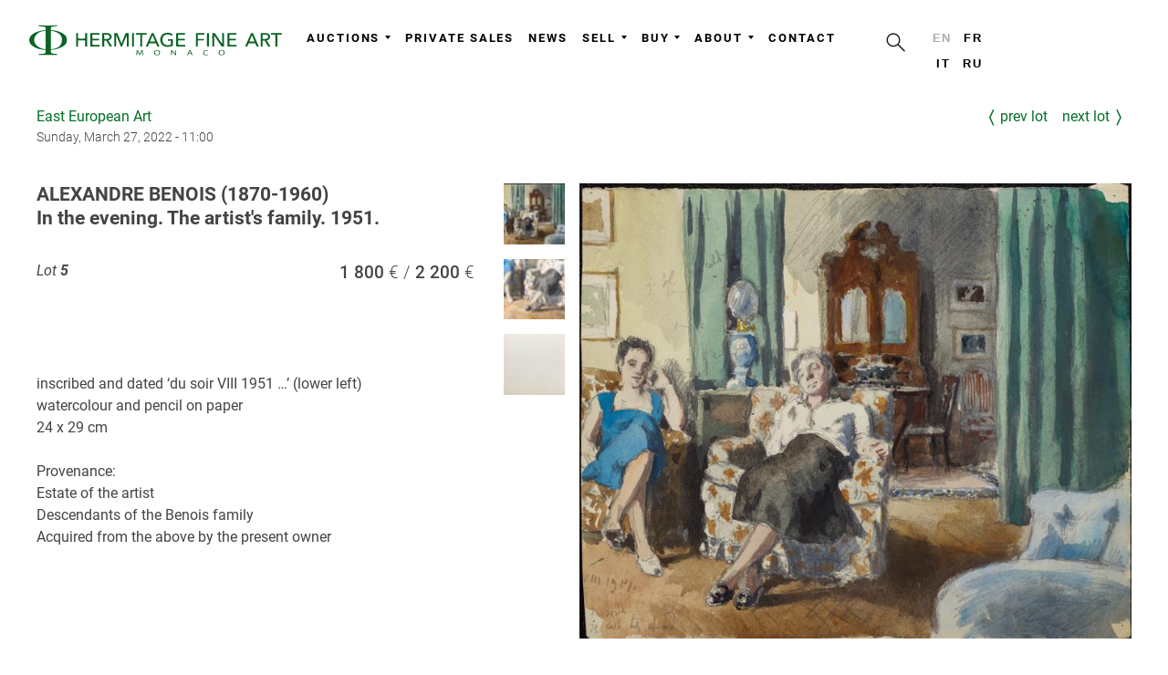

--- FILE ---
content_type: text/html; charset=UTF-8
request_url: https://hermitagefineart.com/en/lots/2022-march-east-european-art/5/
body_size: 4371
content:
<!DOCTYPE html>
<html lang="en" prefix="og: http://ogp.me/ns#">
<head>

  <meta charset="UTF-8">

  <title>ALEXANDRE BENOIS (1870-1960)
In the evening. The artist's family. 1951.</title>

  <meta http-equiv="x-dns-prefetch-control" content="on">
<meta http-equiv="Content-Security-Policy" content="upgrade-insecure-requests">
<meta http-equiv="X-UA-Compatible" content="IE=edge">
<meta http-equiv="content-language" content="en">
<meta name="description" content="">
<meta name="keywords" content="">
<meta name="viewport" content="width=device-width, initial-scale=1, shrink-to-fit=no, viewport-fit=cover">
<meta name="format-detection" content="telephone=no">
<meta name="robots" content="index,follow">
<meta name="mobile-web-app-capable" content="yes">
<meta name="apple-mobile-web-app-status-bar-style" content="black-translucent">
<meta name="theme-color" content="#ffffff">
<meta property="og:type" content="website">
<meta property="og:url" content="https://hermitagefineart.com/en/lots/2022-march-east-european-art/5/">
<meta property="og:title" content="ALEXANDRE BENOIS (1870-1960)
In the evening. The artist's family. 1951.">
<meta property="og:description" content="">
<meta property="og:image" content="https://hermitagefineart.com/assets/logotype/logo_sign_white.png">
<meta name="google-site-verification" content="">
<meta name="yandex-verification" content="ad29f8b2c74fabc9">
<meta property="fb:pages" content="123767288311933">

  <link rel="canonical" href="https://hermitagefineart.com/en/lots/2022-march-east-european-art/5/">
<link rel="alternate" hreflang="fr" href="https://hermitagefineart.com/fr/lots/2022-march-east-european-art/5/">
<link rel="alternate" hreflang="it" href="https://hermitagefineart.com/it/lots/2022-march-east-european-art/5/">
<link rel="alternate" hreflang="ru" href="https://hermitagefineart.com/ru/lots/2022-march-east-european-art/5/">
<link rel="manifest" href="/manifest.json">
<link rel="icon" href="/assets/icons/favicon/favicon.svg">
<link rel="mask-icon" href="/assets/icons/favicon/favicon.svg" color="#ffffff">
<link rel="apple-touch-icon" href="/assets/icons/favicon/apple-touch-icon.png">
<link rel="image_src" href="https://hermitagefineart.com/assets/logotype/logo_green-wide.png">
<link rel="preload" href="https://hermitagefineart.com/assets/logotype/logo_white.svg" as="image" type="image/svg+xml">

  <link rel="preconnect" href="https://cdn.hermitagefineart.net">
  <link rel="preconnect" href="https://api.hermitagefineart.net">
  <link rel="preconnect" href="https://static.tildacdn.com">
  <link rel="preconnect" href="https://thumb.tildacdn.com">

  <link rel="preload" href="/assets/htmx/htmx.min.js" as="script">
  <script src="/assets/htmx/htmx.min.js"></script>

  
  
  <script type="text/javascript">
    window.crawlerAgentRegex = /bot|google|aolbuild|baidu|bing|msn|duckduckgo|teoma|slurp|yandex/i;
  </script>


  
    
    
<link rel="preconnect" href="https://www.googletagmanager.com">
<!-- Google tag (gtag.js) -->
<script>
  if (!crawlerAgentRegex.test(navigator.userAgent)) {
    (function(i,s,o,g){
      a = s.createElement(o), m = s.getElementsByTagName(o)[0];
      a.async = 1; a.src = g;
      m.parentNode.insertBefore(a, m)
    })(window, document, 'script', 'https://www.googletagmanager.com/gtag/js?id=G-6TD8EP0JD0"');
    window.dataLayer = window.dataLayer || [];
    window.gtag = function(){window.dataLayer.push(arguments);}
    window.gtag('js', new Date());
    window.gtag('config', 'G-6TD8EP0JD0');
  }
</script>
<!-- End Google tag (gtag.js) -->

  
  
    
    
  <link rel="preconnect" href="https://mc.yandex.ru">
  <link rel="preload" as="script" href="https://mc.yandex.ru/metrika/tag.js">
  <!-- Yandex.Metrika counter -->
  <script type="text/javascript">
    if (!crawlerAgentRegex.test(navigator.userAgent)) {
      (function(m,e,t,r,i,k,a){m[i]=m[i]||function(){(m[i].a=m[i].a||[]).push(arguments)};
      m[i].l=1*new Date();k=e.createElement(t),a=e.getElementsByTagName(t)[0],k.async=1,k.src=r,a.parentNode.insertBefore(k,a)})
      (window, document, "script", "https://mc.yandex.ru/metrika/tag.js", "ym");
      ym('47196543', "init", {
        clickmap:true,
        trackLinks:true,
        accurateTrackBounce:true,
        webvisor:true,
        trackHash:true
      });
    }
  </script>
  <noscript><div><img src="https://mc.yandex.ru/watch/47196543" style="position:absolute; left:-9999px;" alt="" /></div></noscript>
  <!-- /Yandex.Metrika counter -->

  

  <link rel="preload" href="/assets/legacy.css"v as="style">
  <link rel="stylesheet" href="/assets/legacy.css" type="text/css">

  <link rel="preload" href="/assets/legacy.js" as="script">

  <link rel="preload" href="/assets/styles.css" as="style">
  <link rel="stylesheet" href="/assets/styles.css" type="text/css">

  <link rel="preload" href="/assets/scripts.js" as="script">

  <link rel="preload" href="/assets/fonts/Roboto-v20-regular.woff" as="font" type="font/woff" crossorigin="anonymous">
  <link rel="preload" href="/assets/fonts/Roboto-v20-300.woff" as="font" type="font/woff" crossorigin="anonymous">
  <link rel="preload" href="/assets/fonts/Roboto-v20-500.woff" as="font" type="font/woff" crossorigin="anonymous">
  <link rel="preload" href="/assets/fonts/Roboto-v20-700.woff" as="font" type="font/woff" crossorigin="anonymous">
  <link rel="preload" href="/assets/fonts/Futura-PT-W08-Light.woff" as="font" type="font/woff" crossorigin="anonymous">
  <link rel="preload" href="/assets/fonts/Raleway-Regular.woff" as="font" type="font/woff" crossorigin="anonymous">
  <link rel="preload" href="/assets/fonts/Raleway-Bold.woff" as="font" type="font/woff" crossorigin="anonymous">

  <style>@font-face{font-family:Roboto;font-style:normal;font-weight:100;font-display:swap;src:url(/assets/fonts/Roboto-v20-100.woff) format("woff")}@font-face{font-family:Roboto;font-style:normal;font-weight:300;font-display:swap;src:url(/assets/fonts/Roboto-v20-300.woff) format("woff")}@font-face{font-family:Roboto;font-style:italic;font-weight:100;font-display:swap;src:url(/assets/fonts/Roboto-v20-100italic.woff) format("woff")}@font-face{font-family:Roboto;font-style:italic;font-weight:300;font-display:swap;src:url(/assets/fonts/Roboto-v20-300italic.woff) format("woff")}@font-face{font-family:Roboto;font-style:normal;font-weight:400;font-display:swap;src:url(/assets/fonts/Roboto-v20-regular.woff) format("woff")}@font-face{font-family:Roboto;font-style:italic;font-weight:400;font-display:swap;src:url(/assets/fonts/Roboto-v20-italic.woff) format("woff")}@font-face{font-family:Roboto;font-style:normal;font-weight:500;font-display:swap;src:url(/assets/fonts/Roboto-v20-500.woff) format("woff")}@font-face{font-family:Roboto;font-style:italic;font-weight:500;font-display:swap;src:url(/assets/fonts/Roboto-v20-500italic.woff) format("woff")}@font-face{font-family:Roboto;font-style:normal;font-weight:700;font-display:swap;src:url(/assets/fonts/Roboto-v20-700.woff) format("woff")}@font-face{font-family:Roboto;font-style:italic;font-weight:700;font-display:swap;src:url(/assets/fonts/Roboto-v20-700italic.woff) format("woff")}@font-face{font-family:Roboto;font-style:normal;font-weight:900;font-display:swap;src:url(/assets/fonts/Roboto-v20-900.woff) format("woff")}@font-face{font-family:Roboto;font-style:italic;font-weight:900;font-display:swap;src:url(/assets/fonts/Roboto-v20-900italic.woff) format("woff")}@font-face{font-family:"Futura PT W08 Light";font-display:swap;src:url(/assets/fonts/Futura-PT-W08-Light.woff) format("woff")}@font-face{font-family:"Futura PT W08 Light";font-style:italic;font-display:swap;src:url(/assets/fonts/Futura-PT-W08-Light-Oblique.woff) format("woff")}@font-face{font-family:Raleway;src:url(/assets/fonts/Raleway-Regular.woff) format("woff");font-style:normal;font-weight:400;font-display:swap}@font-face{font-family:Raleway;src:url(/assets/fonts/Raleway-Bold.woff) format("woff");font-style:normal;font-weight:700;font-display:swap}</style>
  <style>
      
.layout-htmx{min-height:100vh;display:grid;grid-template-rows:auto 1fr auto;grid-template-columns:100%}header{min-height:50px}@media (min-width:1024px){header{min-height:100px}}
  </style>

  

</head>
<body class="antialiased">

  <div id="allrecords" data-server-rendered="true" class="layout-htmx"><header data-hx-trigger="load" data-hx-get="/en/_header.html"></header> <main data-role="content">
  
      <div class="t-container">
        
      <div class="auction-links">
        <div>
          <a class="auction-subtitle lot-object-link" href="/en/auctions/2022-march-east-european-art/">East European Art</a>
          <span class="auction-datetime lot-object-link">Sunday, March 27, 2022 - 11:00</span>
        </div>
        <div class="auction-action">
          <a class="lot-object-link lot-prev-link" href="/en/lots/2022-march-east-european-art/4/">Prev Lot</a>
          <a class="lot-object-link lot-next-link" href="/en/lots/2022-march-east-european-art/6/">Next Lot</a>
        </div>
      </div>
    
        <div class="item-page" itemscope itemtype="https://schema.org/Article">
          <meta itemprop="inLanguage" content="en" />
          <div class="lot-object-view" itemprop="articleBody">

            <div class="lot-object-title"><h1>ALEXANDRE BENOIS (1870-1960)
In the evening. The artist's family. 1951.</h1></div>
            <div class="lot-object-panel">
              <div>
                <div class="lot-object-number">
                  Lot <span class="number">5</span>
                  <span class=""></span>
                </div>
                <div class="lot-object-estimation"><span class="lot-object-basse">1 800</span><span class="lot-object-haute">2 200</span></div>
              </div>
              <div class="lot-object-action">
                
              </div>
            </div>
            <div class="lot-object-media">
              <a class="lot-object-link" href="https://cdn.hermitagefineart.net/lots/fc/ee/73/fcee732713fa_w2560.jpg" onclick="document.querySelector('.gallery').children[0].click(); return false">
                <div class="lot-object-overlay"></div>
                <img
      loading="eager"
      class="lot-object-image g-image"
      alt="" src="https://cdn.hermitagefineart.net/lots/fc/ee/73/fcee732713fa_w736.jpg" srcset="https://cdn.hermitagefineart.net/lots/fc/ee/73/fcee732713fa_w2560.jpg 3x"
    >
              </a>
              
      <div class="lot-gallery">
        
    <div>
      <div class="gallery" itemscope itemtype="http://schema.org/ImageGallery">
        
  <figure
    src="https://cdn.hermitagefineart.net/lots/fc/ee/73/fcee732713fa_w2560.jpg"
    itemprop="associatedMedia" itemscope itemtype="http://schema.org/ImageObject"
  >
    <a href="https://cdn.hermitagefineart.net/lots/fc/ee/73/fcee732713fa_w2560.jpg" itemprop="contentUrl" data-size="6697'x5522" title="">
      <img src="https://cdn.hermitagefineart.net/lots/fc/ee/73/fcee732713fa_w64.jpg" alt="" itemprop="thumbnail" width="100%" height="100%">
    </a>
  </figure>

  <figure
    src="https://cdn.hermitagefineart.net/lots/94/81/23/948123f949d8_w2560.jpg"
    itemprop="associatedMedia" itemscope itemtype="http://schema.org/ImageObject"
  >
    <a href="https://cdn.hermitagefineart.net/lots/94/81/23/948123f949d8_w2560.jpg" itemprop="contentUrl" data-size="2881'x2038" title="">
      <img src="https://cdn.hermitagefineart.net/lots/94/81/23/948123f949d8_w64.jpg" alt="" itemprop="thumbnail" width="100%" height="100%">
    </a>
  </figure>

  <figure
    src="https://cdn.hermitagefineart.net/lots/75/e3/d7/75e3d7c00e11_w2560.jpg"
    itemprop="associatedMedia" itemscope itemtype="http://schema.org/ImageObject"
  >
    <a href="https://cdn.hermitagefineart.net/lots/75/e3/d7/75e3d7c00e11_w2560.jpg" itemprop="contentUrl" data-size="2010'x1642" title="">
      <img src="https://cdn.hermitagefineart.net/lots/75/e3/d7/75e3d7c00e11_w64.jpg" alt="" itemprop="thumbnail" width="100%" height="100%">
    </a>
  </figure>

      </div>

      <div class="pswp" tabindex="-1" role="dialog" aria-hidden="true">
        <div class="pswp__bg"></div>
        <div class="pswp__scroll-wrap">
          <div class="pswp__container">
            <div class="pswp__item"></div>
            <div class="pswp__item"></div>
            <div class="pswp__item"></div>
          </div>
          <div class="pswp__ui pswp__ui--hidden">

            <div class="pswp__top-bar">
              <div class="pswp__counter"></div>
              <button class="pswp__button pswp__button--close" title="Close (Esc)"></button>

              <button class="pswp__button pswp__button--rotate pswp__button--rotate--left" title="Rotate left" v-if="options.rotationOn" @click="rotate(-90)"></button>
              <button class="pswp__button pswp__button--rotate pswp__button--rotate--right" title="Rotate right" v-if="options.rotationOn" @click="rotate(90)"></button>

              <button class="pswp__button pswp__button--share" title="Share"></button>
              <button class="pswp__button pswp__button--fs" title="Toggle fullscreen"></button>
              <button class="pswp__button pswp__button--zoom" title="Zoom in/out"></button>
              <div class="pswp__preloader">
                <div class="pswp__preloader__icn">
                  <div class="pswp__preloader__cut">
                    <div class="pswp__preloader__donut"></div>
                  </div>
                </div>
              </div>
            </div>
            <div class="pswp__share-modal pswp__share-modal--hidden pswp__single-tap">
              <div class="pswp__share-tooltip"></div>
            </div>
            <button class="pswp__button pswp__button--arrow--left" title="Previous (arrow left)" click="resetAnglePhotoSwipe(); return false;">
            </button>
            <button class="pswp__button pswp__button--arrow--right" title="Next (arrow right)" click="resetAnglePhotoSwipe(); return false;">
            </button>
            <div class="pswp__caption">
              <div class="pswp__caption__center"></div>
            </div>
          </div>
        </div>
      </div>
      <link rel="stylesheet" type="text/css" href="/assets/photoswipe/photoswipe.css">
      <link rel="stylesheet" type="text/css" href="/assets/photoswipe/default-skin/default-skin.css">
      <link rel="stylesheet" type="text/css" href="/assets/photoswipe/photogallery.css">
      <script src="/assets/photoswipe/photoswipe.min.js" defer></script>
      <script src="/assets/photoswipe/photoswipe-ui-default.min.js" defer></script>
      <script src="/assets/photoswipe/photogallery.js" defer></script>
      <script>
  document.addEventListener('DOMContentLoaded', function(){
    initPhotoSwipeFromDOM('.gallery', {options: {"shareEl":false,"maxSpreadZoom":4}});
  });
</script>
    </div>

    <style>
      .gallery figure {
        display: inline-block;
        margin: 1px;
        vertical-align: top;
        min-width: 4.16em;
        max-width: 4.16em;
        min-height: 4.16em;
        max-height: 4.16em;
        margin-right: 0.94em;
        margin-bottom: 1.2em;
      }
      .gallery *[itemprop="thumbnail"] {
        cursor: pointer;
        min-width: 4.16em;
        max-width: 4.16em;
        max-height: 4.16em;
        object-fit: cover;
      }
    </style>
  
      </div>
      <style>
        .lot-gallery {
          overflow: hidden;
          margin-right: -1em;
          margin-top: 1em;
        }
        .lot-gallery *[itemprop="thumbnail"],
        .lot-gallery .lot-thumbnail {
          float: left;
          min-width: 4.16em;
          max-width: 4.16em;
          min-height: 4.16em;
          max-height: 4.16em;
          margin-right: 1em;
          margin-bottom: 1em;
          object-fit: cover;
          cursor: pointer;
        }
      </style>
    
            </div>
            <div class="lot-object-description">inscribed and dated ‘du soir VIII 1951 …’ (lower left)
watercolour and pencil on paper
24 x 29 cm

Provenance:
Estate of the artist
Descendants of the Benois family
Acquired from the above by the present owner</div>

          </div>
        </div>
        
      </div>
    
      <style>
        .auction-links {
          margin-top: 1rem;
          margin-bottom: 2rem;
          display: grid;
          grid-auto-flow: row;
          grid-template-columns: 1fr auto;
          grid-template-rows: 1fr auto;
          row-gap: 0.5rem;
          column-gap: 3rem;
        }
        @media (max-width: 768px) {
          .auction-links {
            grid-auto-flow: column;
            margin-left: 5vw;
            margin-right: 5vw;
          }
        }
        .auction-subtitle {
          display: block;
        }
        .auction-datetime {
          display: block;
          font-size: 0.9rem;
          font-weight: 300;
        }

        .auction-action {
          display: grid;
          grid-auto-flow: column;
          justify-content: space-between;
          gap: 1.0rem;
          align-items: start;
        }
        .auction-action .lot-object-link {
          text-transform: lowercase;
          display: grid;
          grid-auto-flow: column;
          align-content: center;
        }
        .lot-prev-link:before {
          content: "〈";
          margin-right: 0.3rem;
          font-size: 1.2rem;
          font-weight: 600;
        }
        .lot-next-link:after {
          content: "〉";
          margin-left: 0.3rem;
          font-size: 1.2rem;
          font-weight: 600;
        }

        .lot-object-link {
          text-decoration: none;
        }
        .lot-object-link:hover {
          text-decoration: underline;
        }

        .lot-object-number {
          font-style: italic;
          float: left;
          padding-right: 2rem;
        }
        .lot-object-number .number {
          font-weight: bold;
        }

        .lot-object-estimation {
          font-size: 1.2rem;
          font-weight: 500;
          float: right;
        }
        @media only all and (max-width: 768px) {
          .lot-object-estimation {
          }
        }
          .lot-object-basse:after {
            content: ' €  / ';
            font-weight: 300;
          }
          .lot-object-haute:after {
            content: ' €';
            font-weight: 300;
          }

        .lot-object-content {
          margin-top: 1.5rem;
        }



        .lot-object-view {
          display: grid;
          column-gap: 2rem;
          row-gap: 2rem;
          grid-template-columns: 40% auto;
          grid-template-rows: auto auto 1fr;
          align-items: start;
        }
        .lot-object-media {
          position: relative;
          overflow: hidden;
          min-width: 30em;
          min-height: 22em;
          grid-column-start: 2;
          grid-column-end: 3;
          grid-row-start: 1;
          grid-row-end: 4;
          display: grid;
          gap: 1rem;
          column-gap: 2rem;
          grid-template-rows: max-content;
        }
        .lot-object-media .lot-object-link {
          grid-column-start: 2;
          grid-column-end: 3;
          grid-row-start: 1;
        }
        .lot-object-media .lot-gallery {
          margin-top: 0;
          grid-column-start: 1;
          grid-column-end: 2;
          grid-row-start: 1;
        }
        .lot-object-media .lot-gallery .gallery figure {
          display: block;
          margin: 0;
        }
        .lot-object-media .lot-gallery .gallery .thumbnail {
          cursor: zoom-in;
        }

        @media (max-width: 1000px) {
          .lot-object-view {
            grid-template-columns: none;
            grid-template-rows: none;
            margin: 0 5vw;
          }
          .lot-object-media {
            min-width: 100%;
            max-width: 100%;
            margin: auto;
            grid-column-start: 1;
            grid-column-end: 2;
            grid-row-start: auto;
            grid-row-end: auto;
          }
          .lot-object-media .lot-object-link {
            grid-column-start: 1;
            grid-column-end: 2;
            grid-row-start: 1;
          }
          .lot-object-media .lot-gallery {
            grid-column-start: 1;
            grid-column-end: 2;
            grid-row-start: 2;
          }
          .lot-object-media .lot-gallery .gallery figure {
            display: inline-block;
            margin-right: 0.94em;
            margin-bottom: 1.2em;
          }
        }

        .lot-object-media .lot-object-link {
          display: block;
          position: relative;
          cursor: zoom-out;
        }
        .lot-object-overlay {
          display: block;
          position: absolute;
          top: 0;
          bottom: 0;
          left: 0;
          right: 0;
        }
        .lot-object-image {
          display: block;
          visibility: visible !important;
          background-position: center top;
          background-repeat: no-repeat;
          background-size: contain;
          min-width: 100%;
          max-width: 100%;
          margin: 0 auto;
        }
        .lot-object-panel {
          display: grid;
          grid-auto-flow: row;
          row-gap: 1rem;
        }
        .lot-object-panel .lot-object-link {
          text-decoration: none;
        }
        .lot-object-panel .lot-object-link:hover {
          text-decoration: underline;
        }
        .lot-object-action {
          min-height: 3rem;
        }
        .lot-object-panel .lot-sold {
          font-size: initial;
          font-weight: initial;
          font-style: italic;
          padding: 0;
          text-align: left;
        }
        .lot-object-description {
          white-space: pre-line;
        }
        .lot-object-title h1 {
          font-family: 'Roboto', Arial, sans-serif;
          display: inline;
          line-height: 1.2em;
          font-size: 1.3em;
          white-space: pre-line;
        }
        @media (max-width: 1000px) {
          .lot-object-title h1 {
            line-height: 1.0em;
            font-size: 1.1em;
          }
        }
      </style>
    
  <div><link rel="stylesheet" type="text/css" href="/assets/photoswipe/photoswipe.css"> <link rel="stylesheet" type="text/css" href="/assets/photoswipe/default-skin/default-skin.css"> <link rel="stylesheet" type="text/css" href="/assets/photoswipe/photogallery.css"> <script src="/assets/photoswipe/photoswipe.min.js" defer="defer"></script> <script src="/assets/photoswipe/photoswipe-ui-default.min.js" defer="defer"></script> <script src="/assets/photoswipe/photogallery.js" defer="defer"></script> <script>
      document.addEventListener('DOMContentLoaded', function(){
        initPhotoSwipeFromDOM('.gallery', {options: {
          shareEl: false,
          maxSpreadZoom: 4,
        }});
      });
    </script></div></main> <div data-hx-trigger="load delay:3s" data-hx-get="/en/_subscribe.html" class="subscribe-newsletter"></div> <footer data-hx-trigger="load" data-hx-get="/en/_footer.html"></footer> <script>
  </script></div>

  <script src="/assets/legacy.js" async></script>
  <script src="/assets/scripts.js" async></script>

  

</body>
</html>


--- FILE ---
content_type: text/html; charset=UTF-8
request_url: https://hermitagefineart.com/en/_subscribe.html
body_size: 1476
content:
<div data-server-rendered="true" class="t-records"><div id="rec127670276" data-animationappear="off" data-record-type="209" class="r t-rec t-rec_pt_60 t-rec_pb_60"><div class="t185"><div class="t-container t-container_flex"><div class="t-col t-col_flex t-col_5 t-prefix_2"><div field="text" class="t-text t-text_lg">
            Stay up-to-date on our auctions, private sales, events, and news. Subscribe now!
          </div></div> <div class="t185__butwrapper t-col t-col_2"><a href="#popup:subscribe" target data-btneffects-first="btneffects-light" class="t-btn" style="color: #175220; border:4px solid #175220; border-radius: 0px; -moz-border-radius: 0px; -webkit-border-radius: 0px; font-weight: 400; text-transform: uppercase;"><table style=" width:100%; height: 100%;"><tbody><tr><td>SUBSCRIBE</td></tr></tbody></table></a></div></div></div> <!----></div> <div id="rec145010179" data-record-type="390" class="r t-rec t-rec_pt_0 t-rec_pb_0"><div class="t390"><div data-tooltip-hook="popup" class="t-popup"><div class="t-popup__close"><div class="t-popup__close-wrapper"><svg width="23px" height="23px" viewBox="0 0 23 23" version="1.1" xmlns="http://www.w3.org/2000/svg" xlink="http://www.w3.org/1999/xlink" class="t-popup__close-icon"><g stroke="none" stroke-width="1" fill="#fff" fill-rule="evenodd"><rect transform="translate(11.313708, 11.313708) rotate(-45.000000) translate(-11.313708, -11.313708) " x="10.3137085" y="-3.6862915" width="2" height="30"></rect> <rect transform="translate(11.313708, 11.313708) rotate(-315.000000) translate(-11.313708, -11.313708) " x="10.3137085" y="-3.6862915" width="2" height="30"></rect></g></svg></div></div> <div class="t-popup__container t-width t-width_6" style="background-color: #fbfbf9;"></div></div></div></div> <div id="rec127696657" data-record-type="390" class="r t-rec"><div class="t390"><div data-tooltip-hook="#popup:subscribe" id="popup:subscribe" class="t-popup"><div class="t-popup__close"><div class="t-popup__close-wrapper"><svg width="23px" height="23px" viewbox="0 0 23 23" version="1.1" xmlns="http://www.w3.org/2000/svg" xmlns:xlink="http://www.w3.org/1999/xlink" class="t-popup__close-icon"><g stroke="none" stroke-width="1" fill="#fff" fill-rule="evenodd"><rect transform="translate(11.313708, 11.313708) rotate(-45.000000) translate(-11.313708, -11.313708) " x="10.3137085" y="-3.6862915" width="2" height="30"></rect> <rect transform="translate(11.313708, 11.313708) rotate(-315.000000) translate(-11.313708, -11.313708) " x="10.3137085" y="-3.6862915" width="2" height="30"></rect></g></svg></div></div> <div class="t-popup__container t-width t-width_6" style="background-color: #fbfbf9;"><div class="t390__wrapper" style="padding: 0; min-height: 80vh;"><iframe data-original="https://hermitagefineart.us15.list-manage.com/subscribe/post?u=4683a7820c721e59f46a256e0&amp;id=30d8666386" width="100%" height="100%" scrolling="auto" align="left" frameborder="0" allowtransparency class="t-iframe" style="min-height: inherit;">
              &gt;Youre brawser not support iframe.
            </iframe></div></div></div></div></div> <script>
      (function() {
        function handler () {
        $('#rec127670276 .t-btn[data-btneffects-first]').append('<div class="t-btn_wrap-effects"><div class="t-btn_effects"></div></div>');
        if ($('#rec127670276 .t-btn[data-btneffects-first]').outerWidth() > 230) {
          $('#rec127670276 .t-btn[data-btneffects-first] .t-btn_wrap-effects').addClass('t-btn_wrap-effects_md');
        }
        if ($('#rec127670276 .t-btn[data-btneffects-first]').outerWidth() > 300) {
          $('#rec127670276 .t-btn[data-btneffects-first] .t-btn_wrap-effects').removeClass('t-btn_wrap-effects_md');
          $('#rec127670276 .t-btn[data-btneffects-first] .t-btn_wrap-effects').addClass('t-btn_wrap-effects_lg');
        }
        $("#rec145010179").attr('data-animationappear', 'off');
        $("#rec145010179").css('opacity', '1');
        setTimeout(function() {
          t390_initPopup('145010179');
        }, 500);
        $("#rec127696657").attr('data-animationappear', 'off');
        $("#rec127696657").css('opacity', '1');
        setTimeout(function() {
          t390_initPopup('127696657');
        }, 500);
        if ($('.suscribe-newsletter-panel .buttons-hide').length > 0 && !getCookie('suscribe-newsletter-panel-hide') && !localStorage.getItem('suscribe-newsletter-panel-hide')) {
          setTimeout(function() {
            $('.suscribe-newsletter-panel').show();
          }, 10000);
          $('.suscribe-newsletter-panel .buttons-hide .dont-show').click(function(){
            setCookie('suscribe-newsletter-panel-hide', '1')
            $('.suscribe-newsletter-panel').hide();
          })
          $('.suscribe-newsletter-panel .buttons-hide .hide-forever').click(function(){
            localStorage.setItem('suscribe-newsletter-panel-hide', '1')
            $('.suscribe-newsletter-panel').hide();
          })
        }
        }
        if (window.$ === undefined) window.addEventListener('load', handler);
        else handler();
      })();
    </script></div>

<style>
    /* SubscribeNewsletterPopup.js Component */
.subscribe-newsletter{min-height:200px}@media print{.subscribe-newsletter{display:none}}.suscribe-newsletter-panel{display:none;position:fixed;bottom:0;left:50%;transform:translate(-50%,0);background-color:#fff;background-color:rgba(255,255,255,.8);width:100%;z-index:99}.suscribe-newsletter-panel .buttons-hide{margin-top:2rem}.suscribe-newsletter-panel .buttons-hide button{border:none;background-color:transparent;margin:0 1rem}#rec127670276 .t-btn[data-btneffects-first],#rec127670276 .t-btn[data-btneffects-second]{position:relative;overflow:hidden;-webkit-transform:translate3d(0,0,0);transform:translate3d(0,0,0)}#rec127670276 .t-btn[data-btneffects-first=btneffects-light] .t-btn_wrap-effects{position:absolute;top:0;left:0;width:100%;height:100%;-webkit-transform:translateX(-60px);-ms-transform:translateX(-60px);transform:translateX(-60px);-webkit-animation-name:light;animation-name:light;-webkit-animation-duration:4s;animation-duration:4s;-webkit-animation-timing-function:ease;animation-timing-function:ease;-webkit-animation-iteration-count:infinite;animation-iteration-count:infinite}#rec127670276 .t-btn[data-btneffects-first=btneffects-light] .t-btn_wrap-effects_md{-webkit-animation-name:light-md;animation-name:light-md}#rec127670276 .t-btn[data-btneffects-first=btneffects-light] .t-btn_wrap-effects_lg{-webkit-animation-name:light-lg;animation-name:light-lg}#rec127670276 .t-btn[data-btneffects-first=btneffects-light] .t-btn_effects{position:absolute;top:0;left:0;width:60px;height:100%;background:-webkit-gradient(linear,left top,right top,from(rgba(255,255,255,0)),color-stop(50%,rgba(255,255,255,.5)),to(rgba(255,255,255,0)));background:-webkit-linear-gradient(left,rgba(255,255,255,0),rgba(255,255,255,.5) 50%,rgba(255,255,255,0));background:-o-linear-gradient(left,rgba(255,255,255,0),rgba(255,255,255,.5) 50%,rgba(255,255,255,0));background:linear-gradient(90deg,rgba(255,255,255,0),rgba(255,255,255,.5) 50%,rgba(255,255,255,0))}@-webkit-keyframes light{20%{-webkit-transform:translateX(100%);transform:translateX(100%)}100%{-webkit-transform:translateX(100%);transform:translateX(100%)}}@keyframes light{20%{-webkit-transform:translateX(100%);transform:translateX(100%)}100%{-webkit-transform:translateX(100%);transform:translateX(100%)}}@-webkit-keyframes light-md{30%{-webkit-transform:translateX(100%);transform:translateX(100%)}100%{-webkit-transform:translateX(100%);transform:translateX(100%)}}@keyframes light-md{30%{-webkit-transform:translateX(100%);transform:translateX(100%)}100%{-webkit-transform:translateX(100%);transform:translateX(100%)}}@-webkit-keyframes light-lg{40%{-webkit-transform:translateX(100%);transform:translateX(100%)}100%{-webkit-transform:translateX(100%);transform:translateX(100%)}}@keyframes light-lg{40%{-webkit-transform:translateX(100%);transform:translateX(100%)}100%{-webkit-transform:translateX(100%);transform:translateX(100%)}}#rec145010179 .t-btn[data-btneffects-first],#rec145010179 .t-btn[data-btneffects-second]{position:relative;overflow:hidden;-webkit-transform:translate3d(0,0,0);transform:translate3d(0,0,0)}#rec127696657 .t-btn[data-btneffects-first],#rec127696657 .t-btn[data-btneffects-second]{position:relative;overflow:hidden;-webkit-transform:translate3d(0,0,0);transform:translate3d(0,0,0)}
</style>
